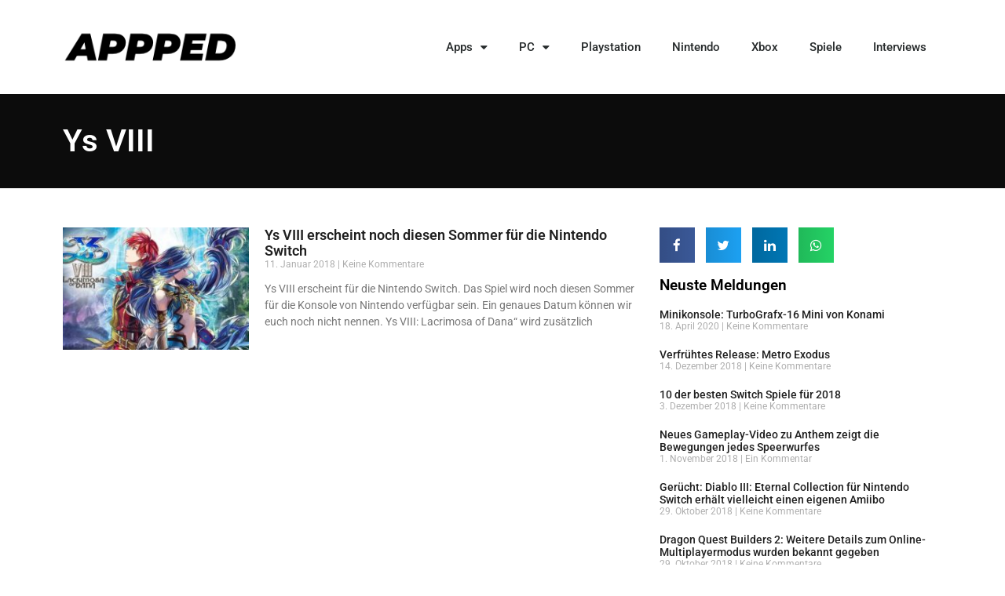

--- FILE ---
content_type: text/html; charset=utf-8
request_url: https://www.google.com/recaptcha/api2/aframe
body_size: 268
content:
<!DOCTYPE HTML><html><head><meta http-equiv="content-type" content="text/html; charset=UTF-8"></head><body><script nonce="2OI4g5XCfkiZ-oDfFwPbLw">/** Anti-fraud and anti-abuse applications only. See google.com/recaptcha */ try{var clients={'sodar':'https://pagead2.googlesyndication.com/pagead/sodar?'};window.addEventListener("message",function(a){try{if(a.source===window.parent){var b=JSON.parse(a.data);var c=clients[b['id']];if(c){var d=document.createElement('img');d.src=c+b['params']+'&rc='+(localStorage.getItem("rc::a")?sessionStorage.getItem("rc::b"):"");window.document.body.appendChild(d);sessionStorage.setItem("rc::e",parseInt(sessionStorage.getItem("rc::e")||0)+1);localStorage.setItem("rc::h",'1763950084855');}}}catch(b){}});window.parent.postMessage("_grecaptcha_ready", "*");}catch(b){}</script></body></html>

--- FILE ---
content_type: text/css
request_url: https://appped.de/wp-content/uploads/sites/2/elementor/css/post-10336.css?ver=1748005927
body_size: -14
content:
.elementor-kit-10336{--e-global-color-primary:#0A0A0A;--e-global-color-secondary:#202020;--e-global-color-text:#707070;--e-global-color-accent:#F6121C;--e-global-color-70f3beb:#B7B4B4;--e-global-color-20d842c5:#4B4646;--e-global-color-79ac3fd0:#E2E2E2;--e-global-color-38cd431c:#000000;--e-global-color-127e1771:#FFFFFF;--e-global-typography-primary-font-family:"Roboto";--e-global-typography-primary-font-weight:600;--e-global-typography-secondary-font-family:"Roboto";--e-global-typography-secondary-font-weight:400;--e-global-typography-text-font-family:"Roboto";--e-global-typography-text-font-weight:400;--e-global-typography-accent-font-family:"Roboto";--e-global-typography-accent-font-weight:500;}.elementor-kit-10336 e-page-transition{background-color:#FFBC7D;}.elementor-section.elementor-section-boxed > .elementor-container{max-width:1140px;}.e-con{--container-max-width:1140px;}{}h1.entry-title{display:var(--page-title-display);}@media(max-width:1024px){.elementor-section.elementor-section-boxed > .elementor-container{max-width:1024px;}.e-con{--container-max-width:1024px;}}@media(max-width:767px){.elementor-section.elementor-section-boxed > .elementor-container{max-width:767px;}.e-con{--container-max-width:767px;}}

--- FILE ---
content_type: text/css
request_url: https://appped.de/wp-content/uploads/sites/2/elementor/css/post-10161.css?ver=1748005928
body_size: 1127
content:
.elementor-10161 .elementor-element.elementor-element-6f925314 > .elementor-container > .elementor-column > .elementor-widget-wrap{align-content:center;align-items:center;}.elementor-10161 .elementor-element.elementor-element-6f925314:not(.elementor-motion-effects-element-type-background), .elementor-10161 .elementor-element.elementor-element-6f925314 > .elementor-motion-effects-container > .elementor-motion-effects-layer{background-color:#000000;}.elementor-10161 .elementor-element.elementor-element-6f925314{transition:background 0.3s, border 0.3s, border-radius 0.3s, box-shadow 0.3s;padding:50px 0px 50px 0px;}.elementor-10161 .elementor-element.elementor-element-6f925314 > .elementor-background-overlay{transition:background 0.3s, border-radius 0.3s, opacity 0.3s;}.elementor-widget-heading .elementor-heading-title{font-family:var( --e-global-typography-primary-font-family ), Sans-serif;font-weight:var( --e-global-typography-primary-font-weight );color:var( --e-global-color-primary );}.elementor-10161 .elementor-element.elementor-element-654fbe6e .elementor-heading-title{font-size:12px;font-weight:300;color:#ffffff;}.elementor-10161 .elementor-element.elementor-element-3d032103 > .elementor-widget-container{margin:-10px 0px 0px 0px;}.elementor-10161 .elementor-element.elementor-element-3d032103{text-align:left;}.elementor-10161 .elementor-element.elementor-element-3d032103 .elementor-heading-title{font-size:45px;font-weight:600;color:#ffffff;}.elementor-bc-flex-widget .elementor-10161 .elementor-element.elementor-element-6a291332.elementor-column .elementor-widget-wrap{align-items:flex-end;}.elementor-10161 .elementor-element.elementor-element-6a291332.elementor-column.elementor-element[data-element_type="column"] > .elementor-widget-wrap.elementor-element-populated{align-content:flex-end;align-items:flex-end;}.elementor-10161 .elementor-element.elementor-element-45e531f8 > .elementor-container > .elementor-column > .elementor-widget-wrap{align-content:flex-start;align-items:flex-start;}.elementor-10161 .elementor-element.elementor-element-45e531f8:not(.elementor-motion-effects-element-type-background), .elementor-10161 .elementor-element.elementor-element-45e531f8 > .elementor-motion-effects-container > .elementor-motion-effects-layer{background-color:#000000;}.elementor-10161 .elementor-element.elementor-element-45e531f8{transition:background 0.3s, border 0.3s, border-radius 0.3s, box-shadow 0.3s;padding:25px 0px 70px 0px;}.elementor-10161 .elementor-element.elementor-element-45e531f8 > .elementor-background-overlay{transition:background 0.3s, border-radius 0.3s, opacity 0.3s;}.elementor-10161 .elementor-element.elementor-element-4cd6cf6a .elementor-heading-title{font-size:18px;font-weight:500;color:#ffffff;}.elementor-widget-icon-list .elementor-icon-list-item:not(:last-child):after{border-color:var( --e-global-color-text );}.elementor-widget-icon-list .elementor-icon-list-icon i{color:var( --e-global-color-primary );}.elementor-widget-icon-list .elementor-icon-list-icon svg{fill:var( --e-global-color-primary );}.elementor-widget-icon-list .elementor-icon-list-item > .elementor-icon-list-text, .elementor-widget-icon-list .elementor-icon-list-item > a{font-family:var( --e-global-typography-text-font-family ), Sans-serif;font-weight:var( --e-global-typography-text-font-weight );}.elementor-widget-icon-list .elementor-icon-list-text{color:var( --e-global-color-secondary );}.elementor-10161 .elementor-element.elementor-element-4a28ce58 .elementor-icon-list-items:not(.elementor-inline-items) .elementor-icon-list-item:not(:last-child){padding-bottom:calc(5px/2);}.elementor-10161 .elementor-element.elementor-element-4a28ce58 .elementor-icon-list-items:not(.elementor-inline-items) .elementor-icon-list-item:not(:first-child){margin-top:calc(5px/2);}.elementor-10161 .elementor-element.elementor-element-4a28ce58 .elementor-icon-list-items.elementor-inline-items .elementor-icon-list-item{margin-right:calc(5px/2);margin-left:calc(5px/2);}.elementor-10161 .elementor-element.elementor-element-4a28ce58 .elementor-icon-list-items.elementor-inline-items{margin-right:calc(-5px/2);margin-left:calc(-5px/2);}body.rtl .elementor-10161 .elementor-element.elementor-element-4a28ce58 .elementor-icon-list-items.elementor-inline-items .elementor-icon-list-item:after{left:calc(-5px/2);}body:not(.rtl) .elementor-10161 .elementor-element.elementor-element-4a28ce58 .elementor-icon-list-items.elementor-inline-items .elementor-icon-list-item:after{right:calc(-5px/2);}.elementor-10161 .elementor-element.elementor-element-4a28ce58 .elementor-icon-list-icon i{color:rgba(255,255,255,0.6);transition:color 0.3s;}.elementor-10161 .elementor-element.elementor-element-4a28ce58 .elementor-icon-list-icon svg{fill:rgba(255,255,255,0.6);transition:fill 0.3s;}.elementor-10161 .elementor-element.elementor-element-4a28ce58{--e-icon-list-icon-size:12px;--icon-vertical-offset:0px;}.elementor-10161 .elementor-element.elementor-element-4a28ce58 .elementor-icon-list-icon{padding-right:4px;}.elementor-10161 .elementor-element.elementor-element-4a28ce58 .elementor-icon-list-item > .elementor-icon-list-text, .elementor-10161 .elementor-element.elementor-element-4a28ce58 .elementor-icon-list-item > a{font-size:14px;font-weight:300;}.elementor-10161 .elementor-element.elementor-element-4a28ce58 .elementor-icon-list-text{color:rgba(255,255,255,0.6);transition:color 0.3s;}.elementor-10161 .elementor-element.elementor-element-4ae20dcf .elementor-heading-title{font-size:18px;font-weight:500;color:#ffffff;}.elementor-10161 .elementor-element.elementor-element-4817906f .elementor-icon-list-items:not(.elementor-inline-items) .elementor-icon-list-item:not(:last-child){padding-bottom:calc(5px/2);}.elementor-10161 .elementor-element.elementor-element-4817906f .elementor-icon-list-items:not(.elementor-inline-items) .elementor-icon-list-item:not(:first-child){margin-top:calc(5px/2);}.elementor-10161 .elementor-element.elementor-element-4817906f .elementor-icon-list-items.elementor-inline-items .elementor-icon-list-item{margin-right:calc(5px/2);margin-left:calc(5px/2);}.elementor-10161 .elementor-element.elementor-element-4817906f .elementor-icon-list-items.elementor-inline-items{margin-right:calc(-5px/2);margin-left:calc(-5px/2);}body.rtl .elementor-10161 .elementor-element.elementor-element-4817906f .elementor-icon-list-items.elementor-inline-items .elementor-icon-list-item:after{left:calc(-5px/2);}body:not(.rtl) .elementor-10161 .elementor-element.elementor-element-4817906f .elementor-icon-list-items.elementor-inline-items .elementor-icon-list-item:after{right:calc(-5px/2);}.elementor-10161 .elementor-element.elementor-element-4817906f .elementor-icon-list-icon i{color:rgba(255,255,255,0.6);transition:color 0.3s;}.elementor-10161 .elementor-element.elementor-element-4817906f .elementor-icon-list-icon svg{fill:rgba(255,255,255,0.6);transition:fill 0.3s;}.elementor-10161 .elementor-element.elementor-element-4817906f{--e-icon-list-icon-size:12px;--icon-vertical-offset:0px;}.elementor-10161 .elementor-element.elementor-element-4817906f .elementor-icon-list-icon{padding-right:4px;}.elementor-10161 .elementor-element.elementor-element-4817906f .elementor-icon-list-item > .elementor-icon-list-text, .elementor-10161 .elementor-element.elementor-element-4817906f .elementor-icon-list-item > a{font-size:14px;font-weight:300;}.elementor-10161 .elementor-element.elementor-element-4817906f .elementor-icon-list-text{color:rgba(255,255,255,0.6);transition:color 0.3s;}.elementor-10161 .elementor-element.elementor-element-5aee16f4 .elementor-heading-title{font-size:18px;font-weight:500;color:#ffffff;}.elementor-10161 .elementor-element.elementor-element-4b9dc585 .elementor-icon-list-items:not(.elementor-inline-items) .elementor-icon-list-item:not(:last-child){padding-bottom:calc(5px/2);}.elementor-10161 .elementor-element.elementor-element-4b9dc585 .elementor-icon-list-items:not(.elementor-inline-items) .elementor-icon-list-item:not(:first-child){margin-top:calc(5px/2);}.elementor-10161 .elementor-element.elementor-element-4b9dc585 .elementor-icon-list-items.elementor-inline-items .elementor-icon-list-item{margin-right:calc(5px/2);margin-left:calc(5px/2);}.elementor-10161 .elementor-element.elementor-element-4b9dc585 .elementor-icon-list-items.elementor-inline-items{margin-right:calc(-5px/2);margin-left:calc(-5px/2);}body.rtl .elementor-10161 .elementor-element.elementor-element-4b9dc585 .elementor-icon-list-items.elementor-inline-items .elementor-icon-list-item:after{left:calc(-5px/2);}body:not(.rtl) .elementor-10161 .elementor-element.elementor-element-4b9dc585 .elementor-icon-list-items.elementor-inline-items .elementor-icon-list-item:after{right:calc(-5px/2);}.elementor-10161 .elementor-element.elementor-element-4b9dc585 .elementor-icon-list-icon i{color:rgba(255,255,255,0.6);transition:color 0.3s;}.elementor-10161 .elementor-element.elementor-element-4b9dc585 .elementor-icon-list-icon svg{fill:rgba(255,255,255,0.6);transition:fill 0.3s;}.elementor-10161 .elementor-element.elementor-element-4b9dc585{--e-icon-list-icon-size:12px;--icon-vertical-offset:0px;}.elementor-10161 .elementor-element.elementor-element-4b9dc585 .elementor-icon-list-icon{padding-right:4px;}.elementor-10161 .elementor-element.elementor-element-4b9dc585 .elementor-icon-list-item > .elementor-icon-list-text, .elementor-10161 .elementor-element.elementor-element-4b9dc585 .elementor-icon-list-item > a{font-size:14px;font-weight:300;}.elementor-10161 .elementor-element.elementor-element-4b9dc585 .elementor-icon-list-text{color:rgba(255,255,255,0.6);transition:color 0.3s;}.elementor-10161 .elementor-element.elementor-element-52518d7d .elementor-heading-title{font-size:18px;font-weight:500;color:#ffffff;}.elementor-10161 .elementor-element.elementor-element-3990e795 .elementor-icon-list-items:not(.elementor-inline-items) .elementor-icon-list-item:not(:last-child){padding-bottom:calc(5px/2);}.elementor-10161 .elementor-element.elementor-element-3990e795 .elementor-icon-list-items:not(.elementor-inline-items) .elementor-icon-list-item:not(:first-child){margin-top:calc(5px/2);}.elementor-10161 .elementor-element.elementor-element-3990e795 .elementor-icon-list-items.elementor-inline-items .elementor-icon-list-item{margin-right:calc(5px/2);margin-left:calc(5px/2);}.elementor-10161 .elementor-element.elementor-element-3990e795 .elementor-icon-list-items.elementor-inline-items{margin-right:calc(-5px/2);margin-left:calc(-5px/2);}body.rtl .elementor-10161 .elementor-element.elementor-element-3990e795 .elementor-icon-list-items.elementor-inline-items .elementor-icon-list-item:after{left:calc(-5px/2);}body:not(.rtl) .elementor-10161 .elementor-element.elementor-element-3990e795 .elementor-icon-list-items.elementor-inline-items .elementor-icon-list-item:after{right:calc(-5px/2);}.elementor-10161 .elementor-element.elementor-element-3990e795 .elementor-icon-list-icon i{color:rgba(255,255,255,0.6);transition:color 0.3s;}.elementor-10161 .elementor-element.elementor-element-3990e795 .elementor-icon-list-icon svg{fill:rgba(255,255,255,0.6);transition:fill 0.3s;}.elementor-10161 .elementor-element.elementor-element-3990e795{--e-icon-list-icon-size:12px;--icon-vertical-offset:0px;}.elementor-10161 .elementor-element.elementor-element-3990e795 .elementor-icon-list-icon{padding-right:4px;}.elementor-10161 .elementor-element.elementor-element-3990e795 .elementor-icon-list-item > .elementor-icon-list-text, .elementor-10161 .elementor-element.elementor-element-3990e795 .elementor-icon-list-item > a{font-size:14px;font-weight:300;}.elementor-10161 .elementor-element.elementor-element-3990e795 .elementor-icon-list-text{color:rgba(255,255,255,0.6);transition:color 0.3s;}.elementor-10161 .elementor-element.elementor-element-46225bfe > .elementor-container > .elementor-column > .elementor-widget-wrap{align-content:center;align-items:center;}.elementor-10161 .elementor-element.elementor-element-46225bfe:not(.elementor-motion-effects-element-type-background), .elementor-10161 .elementor-element.elementor-element-46225bfe > .elementor-motion-effects-container > .elementor-motion-effects-layer{background-color:rgba(0,0,0,0.8);}.elementor-10161 .elementor-element.elementor-element-46225bfe > .elementor-container{min-height:50px;}.elementor-10161 .elementor-element.elementor-element-46225bfe{transition:background 0.3s, border 0.3s, border-radius 0.3s, box-shadow 0.3s;}.elementor-10161 .elementor-element.elementor-element-46225bfe > .elementor-background-overlay{transition:background 0.3s, border-radius 0.3s, opacity 0.3s;}.elementor-10161 .elementor-element.elementor-element-c75afef{text-align:left;}.elementor-10161 .elementor-element.elementor-element-c75afef .elementor-heading-title{font-size:14px;font-weight:300;color:#ffffff;}.elementor-10161 .elementor-element.elementor-element-6afcb74d{--grid-template-columns:repeat(0, auto);--icon-size:15px;--grid-column-gap:24px;--grid-row-gap:0px;}.elementor-10161 .elementor-element.elementor-element-6afcb74d .elementor-widget-container{text-align:right;}.elementor-10161 .elementor-element.elementor-element-6afcb74d .elementor-social-icon{background-color:rgba(32,32,32,0);--icon-padding:0em;}.elementor-10161 .elementor-element.elementor-element-6afcb74d .elementor-social-icon i{color:#ffffff;}.elementor-10161 .elementor-element.elementor-element-6afcb74d .elementor-social-icon svg{fill:#ffffff;}.elementor-10161 .elementor-element.elementor-element-6afcb74d .elementor-social-icon:hover{background-color:#202020;}.elementor-10161 .elementor-element.elementor-element-6afcb74d .elementor-social-icon:hover i{color:#f6121c;}.elementor-10161 .elementor-element.elementor-element-6afcb74d .elementor-social-icon:hover svg{fill:#f6121c;}.elementor-theme-builder-content-area{height:400px;}.elementor-location-header:before, .elementor-location-footer:before{content:"";display:table;clear:both;}@media(max-width:1024px) and (min-width:768px){.elementor-10161 .elementor-element.elementor-element-2de09051{width:50%;}.elementor-10161 .elementor-element.elementor-element-6a291332{width:25%;}.elementor-10161 .elementor-element.elementor-element-532eeb0a{width:25%;}.elementor-10161 .elementor-element.elementor-element-5e677c38{width:25%;}.elementor-10161 .elementor-element.elementor-element-7854aca9{width:25%;}.elementor-10161 .elementor-element.elementor-element-7a0951c4{width:25%;}}@media(max-width:1024px){.elementor-10161 .elementor-element.elementor-element-6f925314{padding:50px 20px 50px 20px;}.elementor-10161 .elementor-element.elementor-element-3d032103 .elementor-heading-title{font-size:30px;}.elementor-10161 .elementor-element.elementor-element-45e531f8{padding:25px 25px 50px 25px;}.elementor-10161 .elementor-element.elementor-element-4a28ce58 .elementor-icon-list-item > .elementor-icon-list-text, .elementor-10161 .elementor-element.elementor-element-4a28ce58 .elementor-icon-list-item > a{font-size:13px;}.elementor-10161 .elementor-element.elementor-element-4817906f .elementor-icon-list-item > .elementor-icon-list-text, .elementor-10161 .elementor-element.elementor-element-4817906f .elementor-icon-list-item > a{font-size:13px;}.elementor-10161 .elementor-element.elementor-element-4b9dc585 .elementor-icon-list-item > .elementor-icon-list-text, .elementor-10161 .elementor-element.elementor-element-4b9dc585 .elementor-icon-list-item > a{font-size:13px;}.elementor-10161 .elementor-element.elementor-element-3990e795 .elementor-icon-list-item > .elementor-icon-list-text, .elementor-10161 .elementor-element.elementor-element-3990e795 .elementor-icon-list-item > a{font-size:13px;}.elementor-10161 .elementor-element.elementor-element-46225bfe{padding:25px 20px 25px 20px;}.elementor-10161 .elementor-element.elementor-element-6afcb74d .elementor-widget-container{text-align:right;}}@media(max-width:767px){.elementor-10161 .elementor-element.elementor-element-6f925314{padding:30px 20px 30px 20px;}.elementor-10161 .elementor-element.elementor-element-654fbe6e{text-align:left;}.elementor-10161 .elementor-element.elementor-element-3d032103 > .elementor-widget-container{padding:0px 0px 15px 0px;}.elementor-10161 .elementor-element.elementor-element-3d032103{text-align:left;}.elementor-10161 .elementor-element.elementor-element-3d032103 .elementor-heading-title{font-size:30px;}.elementor-10161 .elementor-element.elementor-element-6a291332{width:100%;}.elementor-10161 .elementor-element.elementor-element-45e531f8{padding:0px 020px 30px 20px;}.elementor-10161 .elementor-element.elementor-element-532eeb0a{width:50%;}.elementor-10161 .elementor-element.elementor-element-5e677c38{width:50%;}.elementor-10161 .elementor-element.elementor-element-7854aca9{width:50%;}.elementor-10161 .elementor-element.elementor-element-7854aca9 > .elementor-element-populated{margin:30px 0px 0px 0px;--e-column-margin-right:0px;--e-column-margin-left:0px;}.elementor-10161 .elementor-element.elementor-element-7a0951c4{width:50%;}.elementor-10161 .elementor-element.elementor-element-7a0951c4 > .elementor-element-populated{margin:30px 0px 0px 0px;--e-column-margin-right:0px;--e-column-margin-left:0px;}.elementor-10161 .elementor-element.elementor-element-46225bfe{padding:20px 20px 20px 20px;}.elementor-10161 .elementor-element.elementor-element-c75afef > .elementor-widget-container{padding:0px 0px 25px 0px;}.elementor-10161 .elementor-element.elementor-element-c75afef{text-align:center;}.elementor-10161 .elementor-element.elementor-element-6afcb74d .elementor-widget-container{text-align:center;}}

--- FILE ---
content_type: text/css
request_url: https://appped.de/wp-content/uploads/sites/2/elementor/css/post-10139.css?ver=1748005928
body_size: 852
content:
.elementor-10139 .elementor-element.elementor-element-5bb587b0 > .elementor-container > .elementor-column > .elementor-widget-wrap{align-content:center;align-items:center;}.elementor-10139 .elementor-element.elementor-element-5bb587b0:not(.elementor-motion-effects-element-type-background), .elementor-10139 .elementor-element.elementor-element-5bb587b0 > .elementor-motion-effects-container > .elementor-motion-effects-layer{background-color:#0c0c0c;}.elementor-10139 .elementor-element.elementor-element-5bb587b0 > .elementor-container{min-height:120px;}.elementor-10139 .elementor-element.elementor-element-5bb587b0{transition:background 0.3s, border 0.3s, border-radius 0.3s, box-shadow 0.3s;}.elementor-10139 .elementor-element.elementor-element-5bb587b0 > .elementor-background-overlay{transition:background 0.3s, border-radius 0.3s, opacity 0.3s;}.elementor-widget-heading .elementor-heading-title{font-family:var( --e-global-typography-primary-font-family ), Sans-serif;font-weight:var( --e-global-typography-primary-font-weight );color:var( --e-global-color-primary );}.elementor-10139 .elementor-element.elementor-element-ccfa3f4{text-align:left;}.elementor-10139 .elementor-element.elementor-element-ccfa3f4 .elementor-heading-title{font-size:40px;color:#ffffff;}.elementor-10139 .elementor-element.elementor-element-b50ff32 > .elementor-container > .elementor-column > .elementor-widget-wrap{align-content:flex-start;align-items:flex-start;}.elementor-10139 .elementor-element.elementor-element-b50ff32{margin-top:40px;margin-bottom:40px;padding:0px 0px 0px 0px;}.elementor-widget-archive-posts .elementor-button{background-color:var( --e-global-color-accent );font-family:var( --e-global-typography-accent-font-family ), Sans-serif;font-weight:var( --e-global-typography-accent-font-weight );}.elementor-widget-archive-posts .elementor-post__title, .elementor-widget-archive-posts .elementor-post__title a{color:var( --e-global-color-secondary );font-family:var( --e-global-typography-primary-font-family ), Sans-serif;font-weight:var( --e-global-typography-primary-font-weight );}.elementor-widget-archive-posts .elementor-post__meta-data{font-family:var( --e-global-typography-secondary-font-family ), Sans-serif;font-weight:var( --e-global-typography-secondary-font-weight );}.elementor-widget-archive-posts .elementor-post__excerpt p{font-family:var( --e-global-typography-text-font-family ), Sans-serif;font-weight:var( --e-global-typography-text-font-weight );}.elementor-widget-archive-posts .elementor-post__read-more{color:var( --e-global-color-accent );}.elementor-widget-archive-posts a.elementor-post__read-more{font-family:var( --e-global-typography-accent-font-family ), Sans-serif;font-weight:var( --e-global-typography-accent-font-weight );}.elementor-widget-archive-posts .elementor-post__card .elementor-post__badge{background-color:var( --e-global-color-accent );font-family:var( --e-global-typography-accent-font-family ), Sans-serif;font-weight:var( --e-global-typography-accent-font-weight );}.elementor-widget-archive-posts .elementor-pagination{font-family:var( --e-global-typography-secondary-font-family ), Sans-serif;font-weight:var( --e-global-typography-secondary-font-weight );}.elementor-widget-archive-posts .e-load-more-message{font-family:var( --e-global-typography-secondary-font-family ), Sans-serif;font-weight:var( --e-global-typography-secondary-font-weight );}.elementor-widget-archive-posts .elementor-posts-nothing-found{color:var( --e-global-color-text );font-family:var( --e-global-typography-text-font-family ), Sans-serif;font-weight:var( --e-global-typography-text-font-weight );}.elementor-10139 .elementor-element.elementor-element-7251436f{--grid-row-gap:35px;--grid-column-gap:30px;}.elementor-10139 .elementor-element.elementor-element-7251436f .elementor-posts-container .elementor-post__thumbnail{padding-bottom:calc( 0.66 * 100% );}.elementor-10139 .elementor-element.elementor-element-7251436f:after{content:"0.66";}.elementor-10139 .elementor-element.elementor-element-7251436f .elementor-post__thumbnail__link{width:32%;}.elementor-10139 .elementor-element.elementor-element-7251436f .elementor-post__meta-data span + span:before{content:"|";}.elementor-10139 .elementor-element.elementor-element-7251436f.elementor-posts--thumbnail-left .elementor-post__thumbnail__link{margin-right:20px;}.elementor-10139 .elementor-element.elementor-element-7251436f.elementor-posts--thumbnail-right .elementor-post__thumbnail__link{margin-left:20px;}.elementor-10139 .elementor-element.elementor-element-7251436f.elementor-posts--thumbnail-top .elementor-post__thumbnail__link{margin-bottom:20px;}.elementor-10139 .elementor-element.elementor-element-7251436f .elementor-pagination{text-align:center;}.elementor-10139 .elementor-element.elementor-element-7251436f .elementor-pagination .page-numbers:not(.dots){color:#0c0c0c;}.elementor-10139 .elementor-element.elementor-element-7251436f .elementor-pagination a.page-numbers:hover{color:#707070;}.elementor-10139 .elementor-element.elementor-element-7251436f .elementor-pagination .page-numbers.current{color:#f6121c;}body:not(.rtl) .elementor-10139 .elementor-element.elementor-element-7251436f .elementor-pagination .page-numbers:not(:first-child){margin-left:calc( 10px/2 );}body:not(.rtl) .elementor-10139 .elementor-element.elementor-element-7251436f .elementor-pagination .page-numbers:not(:last-child){margin-right:calc( 10px/2 );}body.rtl .elementor-10139 .elementor-element.elementor-element-7251436f .elementor-pagination .page-numbers:not(:first-child){margin-right:calc( 10px/2 );}body.rtl .elementor-10139 .elementor-element.elementor-element-7251436f .elementor-pagination .page-numbers:not(:last-child){margin-left:calc( 10px/2 );}.elementor-10139 .elementor-element.elementor-element-634797eb:not(.elementor-motion-effects-element-type-background) > .elementor-widget-wrap, .elementor-10139 .elementor-element.elementor-element-634797eb > .elementor-widget-wrap > .elementor-motion-effects-container > .elementor-motion-effects-layer{background-color:#ffffff;}.elementor-10139 .elementor-element.elementor-element-634797eb > .elementor-element-populated{transition:background 0.3s, border 0.3s, border-radius 0.3s, box-shadow 0.3s;margin:0px 0px 0px 0px;--e-column-margin-right:0px;--e-column-margin-left:0px;}.elementor-10139 .elementor-element.elementor-element-634797eb > .elementor-element-populated > .elementor-background-overlay{transition:background 0.3s, border-radius 0.3s, opacity 0.3s;}.elementor-10139 .elementor-element.elementor-element-66af2f78{--alignment:left;--grid-side-margin:10px;--grid-column-gap:10px;--grid-row-gap:10px;--grid-bottom-margin:10px;}.elementor-10139 .elementor-element.elementor-element-60adf813 > .elementor-widget-container{margin:0px 0px 0px 0px;}.elementor-10139 .elementor-element.elementor-element-60adf813 .elementor-heading-title{color:#000000;}.elementor-widget-posts .elementor-button{background-color:var( --e-global-color-accent );font-family:var( --e-global-typography-accent-font-family ), Sans-serif;font-weight:var( --e-global-typography-accent-font-weight );}.elementor-widget-posts .elementor-post__title, .elementor-widget-posts .elementor-post__title a{color:var( --e-global-color-secondary );font-family:var( --e-global-typography-primary-font-family ), Sans-serif;font-weight:var( --e-global-typography-primary-font-weight );}.elementor-widget-posts .elementor-post__meta-data{font-family:var( --e-global-typography-secondary-font-family ), Sans-serif;font-weight:var( --e-global-typography-secondary-font-weight );}.elementor-widget-posts .elementor-post__excerpt p{font-family:var( --e-global-typography-text-font-family ), Sans-serif;font-weight:var( --e-global-typography-text-font-weight );}.elementor-widget-posts .elementor-post__read-more{color:var( --e-global-color-accent );}.elementor-widget-posts a.elementor-post__read-more{font-family:var( --e-global-typography-accent-font-family ), Sans-serif;font-weight:var( --e-global-typography-accent-font-weight );}.elementor-widget-posts .elementor-post__card .elementor-post__badge{background-color:var( --e-global-color-accent );font-family:var( --e-global-typography-accent-font-family ), Sans-serif;font-weight:var( --e-global-typography-accent-font-weight );}.elementor-widget-posts .elementor-pagination{font-family:var( --e-global-typography-secondary-font-family ), Sans-serif;font-weight:var( --e-global-typography-secondary-font-weight );}.elementor-widget-posts .e-load-more-message{font-family:var( --e-global-typography-secondary-font-family ), Sans-serif;font-weight:var( --e-global-typography-secondary-font-weight );}.elementor-10139 .elementor-element.elementor-element-55b5dcda{--grid-row-gap:20px;--grid-column-gap:0px;}.elementor-10139 .elementor-element.elementor-element-55b5dcda > .elementor-widget-container{margin:0px 0px 0px 0px;}.elementor-10139 .elementor-element.elementor-element-55b5dcda .elementor-post__meta-data span + span:before{content:"|";}.elementor-10139 .elementor-element.elementor-element-55b5dcda .elementor-post__title, .elementor-10139 .elementor-element.elementor-element-55b5dcda .elementor-post__title a{font-size:14px;font-weight:500;}.elementor-10139 .elementor-element.elementor-element-55b5dcda .elementor-post__title{margin-bottom:0px;}.elementor-10139 .elementor-element.elementor-element-55b5dcda .elementor-post__meta-data{margin-bottom:0px;}@media(max-width:1024px){.elementor-10139 .elementor-element.elementor-element-5bb587b0{padding:0px 20px 0px 20px;}.elementor-10139 .elementor-element.elementor-element-b50ff32{padding:20px 20px 20px 20px;}.elementor-10139 .elementor-element.elementor-element-634797eb > .elementor-element-populated{margin:0px 0px 0px 30px;--e-column-margin-right:0px;--e-column-margin-left:30px;} .elementor-10139 .elementor-element.elementor-element-66af2f78{--grid-side-margin:10px;--grid-column-gap:10px;--grid-row-gap:10px;--grid-bottom-margin:10px;}.elementor-10139 .elementor-element.elementor-element-60adf813 .elementor-heading-title{font-size:20px;}}@media(max-width:767px){.elementor-10139 .elementor-element.elementor-element-ccfa3f4{text-align:center;}.elementor-10139 .elementor-element.elementor-element-b50ff32{padding:20px 20px 20px 20px;}.elementor-10139 .elementor-element.elementor-element-7251436f .elementor-posts-container .elementor-post__thumbnail{padding-bottom:calc( 0.5 * 100% );}.elementor-10139 .elementor-element.elementor-element-7251436f:after{content:"0.5";}.elementor-10139 .elementor-element.elementor-element-7251436f .elementor-post__thumbnail__link{width:100%;}.elementor-10139 .elementor-element.elementor-element-634797eb > .elementor-element-populated{margin:20px 0px 0px 0px;--e-column-margin-right:0px;--e-column-margin-left:0px;padding:20px 20px 20px 20px;} .elementor-10139 .elementor-element.elementor-element-66af2f78{--grid-side-margin:10px;--grid-column-gap:10px;--grid-row-gap:10px;--grid-bottom-margin:10px;}}/* Start custom CSS for archive-posts, class: .elementor-element-7251436f */.elementor-10139 .elementor-element.elementor-element-7251436f .elementor-pagination {
    margin-top: 80px;
}/* End custom CSS */